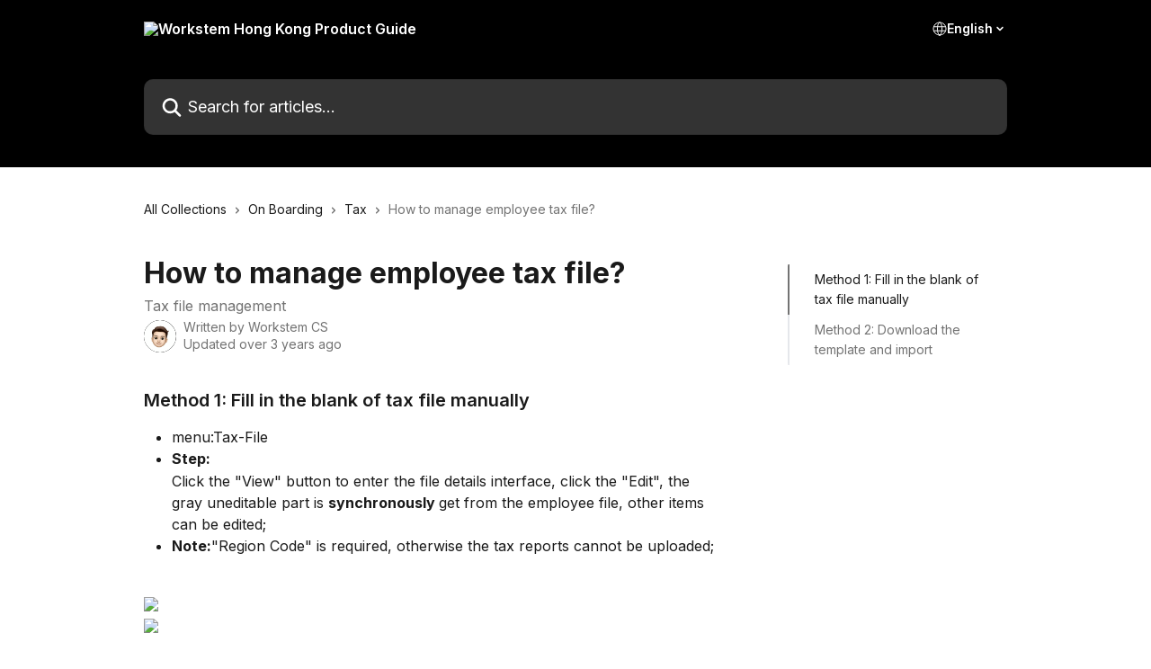

--- FILE ---
content_type: text/html; charset=utf-8
request_url: https://help.workstem.com/en/articles/6713509-how-to-manage-employee-tax-file
body_size: 15802
content:
<!DOCTYPE html><html lang="en"><head><meta charSet="utf-8" data-next-head=""/><title data-next-head="">How to manage employee tax file? | Workstem Hong Kong Product Guide</title><meta property="og:title" content="How to manage employee tax file? | Workstem Hong Kong Product Guide" data-next-head=""/><meta name="twitter:title" content="How to manage employee tax file? | Workstem Hong Kong Product Guide" data-next-head=""/><meta property="og:description" content="Tax file management" data-next-head=""/><meta name="twitter:description" content="Tax file management" data-next-head=""/><meta name="description" content="Tax file management" data-next-head=""/><meta property="og:type" content="article" data-next-head=""/><meta property="og:image" content="https://downloads.intercomcdn.com/i/o/175367/33ff2e528bb03e26e9eccf19/f8a0c62674221012bcf8befd4c29cbce.png" data-next-head=""/><meta property="twitter:image" content="https://downloads.intercomcdn.com/i/o/175367/33ff2e528bb03e26e9eccf19/f8a0c62674221012bcf8befd4c29cbce.png" data-next-head=""/><meta name="robots" content="all" data-next-head=""/><meta name="viewport" content="width=device-width, initial-scale=1" data-next-head=""/><link href="https://intercom.help/workstem/assets/favicon" rel="icon" data-next-head=""/><link rel="canonical" href="https://help.workstem.com/en/articles/6713509-how-to-manage-employee-tax-file" data-next-head=""/><link rel="alternate" href="https://help.workstem.com/en/articles/6713509-how-to-manage-employee-tax-file" hrefLang="en" data-next-head=""/><link rel="alternate" href="https://help.workstem.com/zh-TW/articles/6713509-如何維護員工的報稅檔案" hrefLang="zh-TW" data-next-head=""/><link rel="alternate" href="https://help.workstem.com/en/articles/6713509-how-to-manage-employee-tax-file" hrefLang="x-default" data-next-head=""/><link nonce="3XwuZL8rPVB0jnBYXaIoqkm02s4h/JnXKIgHW1Ides0=" rel="preload" href="https://static.intercomassets.com/_next/static/css/3141721a1e975790.css" as="style"/><link nonce="3XwuZL8rPVB0jnBYXaIoqkm02s4h/JnXKIgHW1Ides0=" rel="stylesheet" href="https://static.intercomassets.com/_next/static/css/3141721a1e975790.css" data-n-g=""/><link nonce="3XwuZL8rPVB0jnBYXaIoqkm02s4h/JnXKIgHW1Ides0=" rel="preload" href="https://static.intercomassets.com/_next/static/css/b6200d0221da3810.css" as="style"/><link nonce="3XwuZL8rPVB0jnBYXaIoqkm02s4h/JnXKIgHW1Ides0=" rel="stylesheet" href="https://static.intercomassets.com/_next/static/css/b6200d0221da3810.css"/><noscript data-n-css="3XwuZL8rPVB0jnBYXaIoqkm02s4h/JnXKIgHW1Ides0="></noscript><script defer="" nonce="3XwuZL8rPVB0jnBYXaIoqkm02s4h/JnXKIgHW1Ides0=" nomodule="" src="https://static.intercomassets.com/_next/static/chunks/polyfills-42372ed130431b0a.js"></script><script defer="" src="https://static.intercomassets.com/_next/static/chunks/1770.678fb10d9b0aa13f.js" nonce="3XwuZL8rPVB0jnBYXaIoqkm02s4h/JnXKIgHW1Ides0="></script><script src="https://static.intercomassets.com/_next/static/chunks/webpack-667cd6b3774ffaeb.js" nonce="3XwuZL8rPVB0jnBYXaIoqkm02s4h/JnXKIgHW1Ides0=" defer=""></script><script src="https://static.intercomassets.com/_next/static/chunks/framework-1f1b8d38c1d86c61.js" nonce="3XwuZL8rPVB0jnBYXaIoqkm02s4h/JnXKIgHW1Ides0=" defer=""></script><script src="https://static.intercomassets.com/_next/static/chunks/main-2c5e5f2c49cfa8a6.js" nonce="3XwuZL8rPVB0jnBYXaIoqkm02s4h/JnXKIgHW1Ides0=" defer=""></script><script src="https://static.intercomassets.com/_next/static/chunks/pages/_app-e1ef7ba820863143.js" nonce="3XwuZL8rPVB0jnBYXaIoqkm02s4h/JnXKIgHW1Ides0=" defer=""></script><script src="https://static.intercomassets.com/_next/static/chunks/d0502abb-aa607f45f5026044.js" nonce="3XwuZL8rPVB0jnBYXaIoqkm02s4h/JnXKIgHW1Ides0=" defer=""></script><script src="https://static.intercomassets.com/_next/static/chunks/6190-ef428f6633b5a03f.js" nonce="3XwuZL8rPVB0jnBYXaIoqkm02s4h/JnXKIgHW1Ides0=" defer=""></script><script src="https://static.intercomassets.com/_next/static/chunks/5729-6d79ddfe1353a77c.js" nonce="3XwuZL8rPVB0jnBYXaIoqkm02s4h/JnXKIgHW1Ides0=" defer=""></script><script src="https://static.intercomassets.com/_next/static/chunks/2384-242e4a028ba58b01.js" nonce="3XwuZL8rPVB0jnBYXaIoqkm02s4h/JnXKIgHW1Ides0=" defer=""></script><script src="https://static.intercomassets.com/_next/static/chunks/4835-9db7cd232aae5617.js" nonce="3XwuZL8rPVB0jnBYXaIoqkm02s4h/JnXKIgHW1Ides0=" defer=""></script><script src="https://static.intercomassets.com/_next/static/chunks/2735-6fafbb9ff4abfca1.js" nonce="3XwuZL8rPVB0jnBYXaIoqkm02s4h/JnXKIgHW1Ides0=" defer=""></script><script src="https://static.intercomassets.com/_next/static/chunks/pages/%5BhelpCenterIdentifier%5D/%5Blocale%5D/articles/%5BarticleSlug%5D-0426bb822f2fd459.js" nonce="3XwuZL8rPVB0jnBYXaIoqkm02s4h/JnXKIgHW1Ides0=" defer=""></script><script src="https://static.intercomassets.com/_next/static/7e1K3eo3oeKlAsbhZbrHM/_buildManifest.js" nonce="3XwuZL8rPVB0jnBYXaIoqkm02s4h/JnXKIgHW1Ides0=" defer=""></script><script src="https://static.intercomassets.com/_next/static/7e1K3eo3oeKlAsbhZbrHM/_ssgManifest.js" nonce="3XwuZL8rPVB0jnBYXaIoqkm02s4h/JnXKIgHW1Ides0=" defer=""></script><meta name="sentry-trace" content="7bfb842e16ce9637455e94504482062e-1a1d657676a8f4c9-0"/><meta name="baggage" content="sentry-environment=production,sentry-release=389cbaa7c7b88427c31f6ff365d99b3236e2d519,sentry-public_key=187f842308a64dea9f1f64d4b1b9c298,sentry-trace_id=7bfb842e16ce9637455e94504482062e,sentry-org_id=2129,sentry-sampled=false,sentry-sample_rand=0.7021665210445313,sentry-sample_rate=0"/><style id="__jsx-4117608304">:root{--body-bg: rgb(255, 255, 255);
--body-image: none;
--body-bg-rgb: 255, 255, 255;
--body-border: rgb(230, 230, 230);
--body-primary-color: #1a1a1a;
--body-secondary-color: #737373;
--body-reaction-bg: rgb(242, 242, 242);
--body-reaction-text-color: rgb(64, 64, 64);
--body-toc-active-border: #737373;
--body-toc-inactive-border: #f2f2f2;
--body-toc-inactive-color: #737373;
--body-toc-active-font-weight: 400;
--body-table-border: rgb(204, 204, 204);
--body-color: hsl(0, 0%, 0%);
--footer-bg: rgb(47, 119, 254);
--footer-image: none;
--footer-border: rgb(98, 152, 254);
--footer-color: hsl(0, 0%, 100%);
--header-bg: rgb(0, 0, 0);
--header-image: url(https://downloads.intercomcdn.com/i/o/172401/008635687f445fbac9f63092/581ebb92e6f9beb639212310eb2bf940.png);
--header-color: hsl(0, 0%, 100%);
--collection-card-bg: none;
--collection-card-image: linear-gradient(to bottom right, #ccccff,#f5c6f5);
--collection-card-color: hsl(219, 99%, 59%);
--card-bg: transparent;
--card-border-color: transparent;
--card-border-inner-radius: 8px;
--card-border-radius: 8px;
--card-shadow: 0 0 #0000;
--search-bar-border-radius: 10px;
--search-bar-width: 100%;
--ticket-blue-bg-color: #dce1f9;
--ticket-blue-text-color: #334bfa;
--ticket-green-bg-color: #d7efdc;
--ticket-green-text-color: #0f7134;
--ticket-orange-bg-color: #ffebdb;
--ticket-orange-text-color: #b24d00;
--ticket-red-bg-color: #ffdbdb;
--ticket-red-text-color: #df2020;
--header-height: 245px;
--header-subheader-background-color: #000000;
--header-subheader-font-color: #FFFFFF;
--content-block-bg: rgb(255, 255, 255);
--content-block-image: none;
--content-block-color: hsl(0, 0%, 10%);
--content-block-button-bg: rgb(51, 75, 250);
--content-block-button-image: none;
--content-block-button-color: hsl(0, 0%, 100%);
--content-block-button-radius: 6px;
--primary-color: hsl(0, 0%, 0%);
--primary-color-alpha-10: hsla(0, 0%, 0%, 0.1);
--primary-color-alpha-60: hsla(0, 0%, 0%, 0.6);
--text-on-primary-color: #ffffff}</style><style id="__jsx-3836159323">:root{--font-family-primary: 'Inter', 'Inter Fallback'}</style><style id="__jsx-2891919213">:root{--font-family-secondary: 'Inter', 'Inter Fallback'}</style><style id="__jsx-cf6f0ea00fa5c760">.fade-background.jsx-cf6f0ea00fa5c760{background:radial-gradient(333.38%100%at 50%0%,rgba(var(--body-bg-rgb),0)0%,rgba(var(--body-bg-rgb),.00925356)11.67%,rgba(var(--body-bg-rgb),.0337355)21.17%,rgba(var(--body-bg-rgb),.0718242)28.85%,rgba(var(--body-bg-rgb),.121898)35.03%,rgba(var(--body-bg-rgb),.182336)40.05%,rgba(var(--body-bg-rgb),.251516)44.25%,rgba(var(--body-bg-rgb),.327818)47.96%,rgba(var(--body-bg-rgb),.409618)51.51%,rgba(var(--body-bg-rgb),.495297)55.23%,rgba(var(--body-bg-rgb),.583232)59.47%,rgba(var(--body-bg-rgb),.671801)64.55%,rgba(var(--body-bg-rgb),.759385)70.81%,rgba(var(--body-bg-rgb),.84436)78.58%,rgba(var(--body-bg-rgb),.9551)88.2%,rgba(var(--body-bg-rgb),1)100%),var(--header-image),var(--header-bg);background-size:cover;background-position-x:center}</style><style id="__jsx-27f84a20f81f6ce9">.table-of-contents::-webkit-scrollbar{width:8px}.table-of-contents::-webkit-scrollbar-thumb{background-color:#f2f2f2;border-radius:8px}</style><style id="__jsx-a49d9ef8a9865a27">.table_of_contents.jsx-a49d9ef8a9865a27{max-width:260px;min-width:260px}</style><style id="__jsx-62724fba150252e0">.related_articles section a{color:initial}</style><style id="__jsx-4bed0c08ce36899e">.article_body a:not(.intercom-h2b-button){color:var(--primary-color)}article a.intercom-h2b-button{background-color:var(--primary-color);border:0}.zendesk-article table{overflow-x:scroll!important;display:block!important;height:auto!important}.intercom-interblocks-unordered-nested-list ul,.intercom-interblocks-ordered-nested-list ol{margin-top:16px;margin-bottom:16px}.intercom-interblocks-unordered-nested-list ul .intercom-interblocks-unordered-nested-list ul,.intercom-interblocks-unordered-nested-list ul .intercom-interblocks-ordered-nested-list ol,.intercom-interblocks-ordered-nested-list ol .intercom-interblocks-ordered-nested-list ol,.intercom-interblocks-ordered-nested-list ol .intercom-interblocks-unordered-nested-list ul{margin-top:0;margin-bottom:0}.intercom-interblocks-image a:focus{outline-offset:3px}</style></head><body><div id="__next"><div dir="ltr" class="h-full w-full"><span class="hidden">Copyright (c) 2023, Intercom, Inc. (legal@intercom.io) with Reserved Font Name &quot;Inter&quot;.
      This Font Software is licensed under the SIL Open Font License, Version 1.1.</span><span class="hidden">Copyright (c) 2023, Intercom, Inc. (legal@intercom.io) with Reserved Font Name &quot;Inter&quot;.
      This Font Software is licensed under the SIL Open Font License, Version 1.1.</span><a href="#main-content" class="sr-only font-bold text-header-color focus:not-sr-only focus:absolute focus:left-4 focus:top-4 focus:z-50" aria-roledescription="Link, Press control-option-right-arrow to exit">Skip to main content</a><main class="header__lite"><header id="header" data-testid="header" class="jsx-cf6f0ea00fa5c760 flex flex-col text-header-color"><div class="jsx-cf6f0ea00fa5c760 relative flex grow flex-col mb-9 bg-header-bg bg-header-image bg-cover bg-center pb-9"><div id="sr-announcement" aria-live="polite" class="jsx-cf6f0ea00fa5c760 sr-only"></div><div class="jsx-cf6f0ea00fa5c760 flex h-full flex-col items-center marker:shrink-0"><section class="relative flex w-full flex-col mb-6 pb-6"><div class="header__meta_wrapper flex justify-center px-5 pt-6 leading-none sm:px-10"><div class="flex items-center w-240" data-testid="subheader-container"><div class="mo__body header__site_name"><div class="header__logo"><a href="/en/"><img src="https://downloads.intercomcdn.com/i/o/192495/da5819dfc224ded953fc020c/4eb6176efc72d433192961ea6356530f.png" height="52" alt="Workstem Hong Kong Product Guide"/></a></div></div><div><div class="flex items-center font-semibold"><div class="flex items-center md:hidden" data-testid="small-screen-children"><button class="flex items-center border-none bg-transparent px-1.5" data-testid="hamburger-menu-button" aria-label="Open menu"><svg width="24" height="24" viewBox="0 0 16 16" xmlns="http://www.w3.org/2000/svg" class="fill-current"><path d="M1.86861 2C1.38889 2 1 2.3806 1 2.85008C1 3.31957 1.38889 3.70017 1.86861 3.70017H14.1314C14.6111 3.70017 15 3.31957 15 2.85008C15 2.3806 14.6111 2 14.1314 2H1.86861Z"></path><path d="M1 8C1 7.53051 1.38889 7.14992 1.86861 7.14992H14.1314C14.6111 7.14992 15 7.53051 15 8C15 8.46949 14.6111 8.85008 14.1314 8.85008H1.86861C1.38889 8.85008 1 8.46949 1 8Z"></path><path d="M1 13.1499C1 12.6804 1.38889 12.2998 1.86861 12.2998H14.1314C14.6111 12.2998 15 12.6804 15 13.1499C15 13.6194 14.6111 14 14.1314 14H1.86861C1.38889 14 1 13.6194 1 13.1499Z"></path></svg></button><div class="fixed right-0 top-0 z-50 h-full w-full hidden" data-testid="hamburger-menu"><div class="flex h-full w-full justify-end bg-black bg-opacity-30"><div class="flex h-fit w-full flex-col bg-white opacity-100 sm:h-full sm:w-1/2"><button class="text-body-font flex items-center self-end border-none bg-transparent pr-6 pt-6" data-testid="hamburger-menu-close-button" aria-label="Close menu"><svg width="24" height="24" viewBox="0 0 16 16" xmlns="http://www.w3.org/2000/svg"><path d="M3.5097 3.5097C3.84165 3.17776 4.37984 3.17776 4.71178 3.5097L7.99983 6.79775L11.2879 3.5097C11.6198 3.17776 12.158 3.17776 12.49 3.5097C12.8219 3.84165 12.8219 4.37984 12.49 4.71178L9.20191 7.99983L12.49 11.2879C12.8219 11.6198 12.8219 12.158 12.49 12.49C12.158 12.8219 11.6198 12.8219 11.2879 12.49L7.99983 9.20191L4.71178 12.49C4.37984 12.8219 3.84165 12.8219 3.5097 12.49C3.17776 12.158 3.17776 11.6198 3.5097 11.2879L6.79775 7.99983L3.5097 4.71178C3.17776 4.37984 3.17776 3.84165 3.5097 3.5097Z"></path></svg></button><nav class="flex flex-col pl-4 text-black"><div class="relative cursor-pointer has-[:focus]:outline"><select class="peer absolute z-10 block h-6 w-full cursor-pointer opacity-0 md:text-base" aria-label="Change language" id="language-selector"><option value="/en/articles/6713509-how-to-manage-employee-tax-file" class="text-black" selected="">English</option><option value="/zh-TW/articles/6713509-如何維護員工的報稅檔案" class="text-black">繁體中文</option></select><div class="mb-10 ml-5 flex items-center gap-1 text-md hover:opacity-80 peer-hover:opacity-80 md:m-0 md:ml-3 md:text-base" aria-hidden="true"><svg id="locale-picker-globe" width="16" height="16" viewBox="0 0 16 16" fill="none" xmlns="http://www.w3.org/2000/svg" class="shrink-0" aria-hidden="true"><path d="M8 15C11.866 15 15 11.866 15 8C15 4.13401 11.866 1 8 1C4.13401 1 1 4.13401 1 8C1 11.866 4.13401 15 8 15Z" stroke="currentColor" stroke-linecap="round" stroke-linejoin="round"></path><path d="M8 15C9.39949 15 10.534 11.866 10.534 8C10.534 4.13401 9.39949 1 8 1C6.60051 1 5.466 4.13401 5.466 8C5.466 11.866 6.60051 15 8 15Z" stroke="currentColor" stroke-linecap="round" stroke-linejoin="round"></path><path d="M1.448 5.75989H14.524" stroke="currentColor" stroke-linecap="round" stroke-linejoin="round"></path><path d="M1.448 10.2402H14.524" stroke="currentColor" stroke-linecap="round" stroke-linejoin="round"></path></svg>English<svg id="locale-picker-arrow" width="16" height="16" viewBox="0 0 16 16" fill="none" xmlns="http://www.w3.org/2000/svg" class="shrink-0" aria-hidden="true"><path d="M5 6.5L8.00093 9.5L11 6.50187" stroke="currentColor" stroke-width="1.5" stroke-linecap="round" stroke-linejoin="round"></path></svg></div></div></nav></div></div></div></div><nav class="hidden items-center md:flex" data-testid="large-screen-children"><div class="relative cursor-pointer has-[:focus]:outline"><select class="peer absolute z-10 block h-6 w-full cursor-pointer opacity-0 md:text-base" aria-label="Change language" id="language-selector"><option value="/en/articles/6713509-how-to-manage-employee-tax-file" class="text-black" selected="">English</option><option value="/zh-TW/articles/6713509-如何維護員工的報稅檔案" class="text-black">繁體中文</option></select><div class="mb-10 ml-5 flex items-center gap-1 text-md hover:opacity-80 peer-hover:opacity-80 md:m-0 md:ml-3 md:text-base" aria-hidden="true"><svg id="locale-picker-globe" width="16" height="16" viewBox="0 0 16 16" fill="none" xmlns="http://www.w3.org/2000/svg" class="shrink-0" aria-hidden="true"><path d="M8 15C11.866 15 15 11.866 15 8C15 4.13401 11.866 1 8 1C4.13401 1 1 4.13401 1 8C1 11.866 4.13401 15 8 15Z" stroke="currentColor" stroke-linecap="round" stroke-linejoin="round"></path><path d="M8 15C9.39949 15 10.534 11.866 10.534 8C10.534 4.13401 9.39949 1 8 1C6.60051 1 5.466 4.13401 5.466 8C5.466 11.866 6.60051 15 8 15Z" stroke="currentColor" stroke-linecap="round" stroke-linejoin="round"></path><path d="M1.448 5.75989H14.524" stroke="currentColor" stroke-linecap="round" stroke-linejoin="round"></path><path d="M1.448 10.2402H14.524" stroke="currentColor" stroke-linecap="round" stroke-linejoin="round"></path></svg>English<svg id="locale-picker-arrow" width="16" height="16" viewBox="0 0 16 16" fill="none" xmlns="http://www.w3.org/2000/svg" class="shrink-0" aria-hidden="true"><path d="M5 6.5L8.00093 9.5L11 6.50187" stroke="currentColor" stroke-width="1.5" stroke-linecap="round" stroke-linejoin="round"></path></svg></div></div></nav></div></div></div></div></section><section class="relative mx-5 flex h-full w-full flex-col items-center px-5 sm:px-10"><div class="flex h-full max-w-full flex-col w-240 justify-center" data-testid="main-header-container"><div id="search-bar" class="relative w-full"><form action="/en/" autoComplete="off"><div class="flex w-full flex-col items-start"><div class="relative flex w-full sm:w-search-bar"><label for="search-input" class="sr-only">Search for articles...</label><input id="search-input" type="text" autoComplete="off" class="peer w-full rounded-search-bar border border-black-alpha-8 bg-white-alpha-20 p-4 ps-12 font-secondary text-lg text-header-color shadow-search-bar outline-none transition ease-linear placeholder:text-header-color hover:bg-white-alpha-27 hover:shadow-search-bar-hover focus:border-transparent focus:bg-white focus:text-black-10 focus:shadow-search-bar-focused placeholder:focus:text-black-45" placeholder="Search for articles..." name="q" aria-label="Search for articles..." value=""/><div class="absolute inset-y-0 start-0 flex items-center fill-header-color peer-focus-visible:fill-black-45 pointer-events-none ps-5"><svg width="22" height="21" viewBox="0 0 22 21" xmlns="http://www.w3.org/2000/svg" class="fill-inherit" aria-hidden="true"><path fill-rule="evenodd" clip-rule="evenodd" d="M3.27485 8.7001C3.27485 5.42781 5.92757 2.7751 9.19985 2.7751C12.4721 2.7751 15.1249 5.42781 15.1249 8.7001C15.1249 11.9724 12.4721 14.6251 9.19985 14.6251C5.92757 14.6251 3.27485 11.9724 3.27485 8.7001ZM9.19985 0.225098C4.51924 0.225098 0.724854 4.01948 0.724854 8.7001C0.724854 13.3807 4.51924 17.1751 9.19985 17.1751C11.0802 17.1751 12.8176 16.5627 14.2234 15.5265L19.0981 20.4013C19.5961 20.8992 20.4033 20.8992 20.9013 20.4013C21.3992 19.9033 21.3992 19.0961 20.9013 18.5981L16.0264 13.7233C17.0625 12.3176 17.6749 10.5804 17.6749 8.7001C17.6749 4.01948 13.8805 0.225098 9.19985 0.225098Z"></path></svg></div></div></div></form></div></div></section></div></div></header><div class="z-1 flex shrink-0 grow basis-auto justify-center px-5 sm:px-10"><section data-testid="main-content" id="main-content" class="max-w-full w-240"><section data-testid="article-section" class="section section__article"><div class="flex-row-reverse justify-between flex"><div class="jsx-a49d9ef8a9865a27 w-61 sticky top-8 ml-7 max-w-61 self-start max-lg:hidden mt-16"><div class="jsx-27f84a20f81f6ce9 table-of-contents max-h-[calc(100vh-96px)] overflow-y-auto rounded-2xl text-body-primary-color hover:text-primary max-lg:border max-lg:border-solid max-lg:border-body-border max-lg:shadow-solid-1"><div data-testid="toc-dropdown" class="jsx-27f84a20f81f6ce9 hidden cursor-pointer justify-between border-b max-lg:flex max-lg:flex-row max-lg:border-x-0 max-lg:border-t-0 max-lg:border-solid max-lg:border-b-body-border"><div class="jsx-27f84a20f81f6ce9 my-2 max-lg:pl-4">Table of contents</div><div class="jsx-27f84a20f81f6ce9 "><svg class="ml-2 mr-4 mt-3 transition-transform" transform="rotate(180)" width="16" height="16" fill="none" xmlns="http://www.w3.org/2000/svg"><path fill-rule="evenodd" clip-rule="evenodd" d="M3.93353 5.93451C4.24595 5.62209 4.75248 5.62209 5.0649 5.93451L7.99922 8.86882L10.9335 5.93451C11.246 5.62209 11.7525 5.62209 12.0649 5.93451C12.3773 6.24693 12.3773 6.75346 12.0649 7.06588L8.5649 10.5659C8.25249 10.8783 7.74595 10.8783 7.43353 10.5659L3.93353 7.06588C3.62111 6.75346 3.62111 6.24693 3.93353 5.93451Z" fill="currentColor"></path></svg></div></div><div data-testid="toc-body" class="jsx-27f84a20f81f6ce9 my-2"><section data-testid="toc-section-0" class="jsx-27f84a20f81f6ce9 flex border-y-0 border-e-0 border-s-2 border-solid py-1.5 max-lg:border-none border-body-toc-active-border px-7"><a id="#h_29ae5c79b6" href="#h_29ae5c79b6" data-testid="toc-link-0" class="jsx-27f84a20f81f6ce9 w-full no-underline hover:text-body-primary-color max-lg:inline-block max-lg:text-body-primary-color max-lg:hover:text-primary lg:text-base font-toc-active text-body-primary-color"></a></section><section data-testid="toc-section-1" class="jsx-27f84a20f81f6ce9 flex border-y-0 border-e-0 border-s-2 border-solid py-1.5 max-lg:border-none px-7"><a id="#h_d07e8be572" href="#h_d07e8be572" data-testid="toc-link-1" class="jsx-27f84a20f81f6ce9 w-full no-underline hover:text-body-primary-color max-lg:inline-block max-lg:text-body-primary-color max-lg:hover:text-primary lg:text-base text-body-toc-inactive-color"></a></section></div></div></div><div class="relative z-3 w-full lg:max-w-160 "><div class="flex pb-6 max-md:pb-2 lg:max-w-160"><div tabindex="-1" class="focus:outline-none"><div class="flex flex-wrap items-baseline pb-4 text-base" tabindex="0" role="navigation" aria-label="Breadcrumb"><a href="/en/" class="pr-2 text-body-primary-color no-underline hover:text-body-secondary-color">All Collections</a><div class="pr-2" aria-hidden="true"><svg width="6" height="10" viewBox="0 0 6 10" class="block h-2 w-2 fill-body-secondary-color rtl:rotate-180" xmlns="http://www.w3.org/2000/svg"><path fill-rule="evenodd" clip-rule="evenodd" d="M0.648862 0.898862C0.316916 1.23081 0.316916 1.769 0.648862 2.10094L3.54782 4.9999L0.648862 7.89886C0.316916 8.23081 0.316917 8.769 0.648862 9.10094C0.980808 9.43289 1.519 9.43289 1.85094 9.10094L5.35094 5.60094C5.68289 5.269 5.68289 4.73081 5.35094 4.39886L1.85094 0.898862C1.519 0.566916 0.980807 0.566916 0.648862 0.898862Z"></path></svg></div><a href="https://help.workstem.com/en/collections/2966859-on-boarding" class="pr-2 text-body-primary-color no-underline hover:text-body-secondary-color" data-testid="breadcrumb-0">On Boarding</a><div class="pr-2" aria-hidden="true"><svg width="6" height="10" viewBox="0 0 6 10" class="block h-2 w-2 fill-body-secondary-color rtl:rotate-180" xmlns="http://www.w3.org/2000/svg"><path fill-rule="evenodd" clip-rule="evenodd" d="M0.648862 0.898862C0.316916 1.23081 0.316916 1.769 0.648862 2.10094L3.54782 4.9999L0.648862 7.89886C0.316916 8.23081 0.316917 8.769 0.648862 9.10094C0.980808 9.43289 1.519 9.43289 1.85094 9.10094L5.35094 5.60094C5.68289 5.269 5.68289 4.73081 5.35094 4.39886L1.85094 0.898862C1.519 0.566916 0.980807 0.566916 0.648862 0.898862Z"></path></svg></div><a href="https://help.workstem.com/en/collections/2966976-tax" class="pr-2 text-body-primary-color no-underline hover:text-body-secondary-color" data-testid="breadcrumb-1">Tax</a><div class="pr-2" aria-hidden="true"><svg width="6" height="10" viewBox="0 0 6 10" class="block h-2 w-2 fill-body-secondary-color rtl:rotate-180" xmlns="http://www.w3.org/2000/svg"><path fill-rule="evenodd" clip-rule="evenodd" d="M0.648862 0.898862C0.316916 1.23081 0.316916 1.769 0.648862 2.10094L3.54782 4.9999L0.648862 7.89886C0.316916 8.23081 0.316917 8.769 0.648862 9.10094C0.980808 9.43289 1.519 9.43289 1.85094 9.10094L5.35094 5.60094C5.68289 5.269 5.68289 4.73081 5.35094 4.39886L1.85094 0.898862C1.519 0.566916 0.980807 0.566916 0.648862 0.898862Z"></path></svg></div><div class="text-body-secondary-color">How to manage employee tax file?</div></div></div></div><div class=""><div class="article intercom-force-break"><div class="mb-10 max-lg:mb-6"><div class="flex flex-col gap-4"><div class="flex flex-col"><h1 class="mb-1 font-primary text-2xl font-bold leading-10 text-body-primary-color">How to manage employee tax file?</h1><div class="text-md font-normal leading-normal text-body-secondary-color"><p>Tax file management</p></div></div><div class="avatar"><div class="avatar__photo"><img width="24" height="24" src="https://static.intercomassets.com/avatars/3692199/square_128/4-1680859163.png" alt="Workstem CS avatar" class="inline-flex items-center justify-center rounded-full bg-primary text-lg font-bold leading-6 text-primary-text shadow-solid-2 shadow-body-bg [&amp;:nth-child(n+2)]:hidden lg:[&amp;:nth-child(n+2)]:inline-flex h-8 w-8 sm:h-9 sm:w-9"/></div><div class="avatar__info -mt-0.5 text-base"><span class="text-body-secondary-color"><div>Written by <span>Workstem CS</span></div> <!-- -->Updated over 3 years ago</span></div></div></div></div><div class="jsx-4bed0c08ce36899e flex-col"><div class="jsx-4bed0c08ce36899e mb-7 ml-0 text-md max-messenger:mb-6 lg:hidden"><div class="jsx-27f84a20f81f6ce9 table-of-contents max-h-[calc(100vh-96px)] overflow-y-auto rounded-2xl text-body-primary-color hover:text-primary max-lg:border max-lg:border-solid max-lg:border-body-border max-lg:shadow-solid-1"><div data-testid="toc-dropdown" class="jsx-27f84a20f81f6ce9 hidden cursor-pointer justify-between border-b max-lg:flex max-lg:flex-row max-lg:border-x-0 max-lg:border-t-0 max-lg:border-solid max-lg:border-b-body-border border-b-0"><div class="jsx-27f84a20f81f6ce9 my-2 max-lg:pl-4">Table of contents</div><div class="jsx-27f84a20f81f6ce9 "><svg class="ml-2 mr-4 mt-3 transition-transform" transform="" width="16" height="16" fill="none" xmlns="http://www.w3.org/2000/svg"><path fill-rule="evenodd" clip-rule="evenodd" d="M3.93353 5.93451C4.24595 5.62209 4.75248 5.62209 5.0649 5.93451L7.99922 8.86882L10.9335 5.93451C11.246 5.62209 11.7525 5.62209 12.0649 5.93451C12.3773 6.24693 12.3773 6.75346 12.0649 7.06588L8.5649 10.5659C8.25249 10.8783 7.74595 10.8783 7.43353 10.5659L3.93353 7.06588C3.62111 6.75346 3.62111 6.24693 3.93353 5.93451Z" fill="currentColor"></path></svg></div></div><div data-testid="toc-body" class="jsx-27f84a20f81f6ce9 hidden my-2"><section data-testid="toc-section-0" class="jsx-27f84a20f81f6ce9 flex border-y-0 border-e-0 border-s-2 border-solid py-1.5 max-lg:border-none border-body-toc-active-border px-7"><a id="#h_29ae5c79b6" href="#h_29ae5c79b6" data-testid="toc-link-0" class="jsx-27f84a20f81f6ce9 w-full no-underline hover:text-body-primary-color max-lg:inline-block max-lg:text-body-primary-color max-lg:hover:text-primary lg:text-base font-toc-active text-body-primary-color"></a></section><section data-testid="toc-section-1" class="jsx-27f84a20f81f6ce9 flex border-y-0 border-e-0 border-s-2 border-solid py-1.5 max-lg:border-none px-7"><a id="#h_d07e8be572" href="#h_d07e8be572" data-testid="toc-link-1" class="jsx-27f84a20f81f6ce9 w-full no-underline hover:text-body-primary-color max-lg:inline-block max-lg:text-body-primary-color max-lg:hover:text-primary lg:text-base text-body-toc-inactive-color"></a></section></div></div></div><div class="jsx-4bed0c08ce36899e article_body"><article class="jsx-4bed0c08ce36899e "><div class="intercom-interblocks-subheading intercom-interblocks-align-left"><h2 id="h_29ae5c79b6">Method 1: Fill in the blank of tax file manually</h2></div><div class="intercom-interblocks-unordered-nested-list"><ul><li><div class="intercom-interblocks-paragraph no-margin intercom-interblocks-align-left"><p>menu:Tax-File</p></div></li><li><div class="intercom-interblocks-paragraph no-margin intercom-interblocks-align-left"><p><b>Step:</b></p></div><div class="intercom-interblocks-paragraph no-margin intercom-interblocks-align-left"><p>Click the &quot;View&quot; button to enter the file details interface, click the &quot;Edit&quot;, the gray uneditable part is <b>synchronously </b>get from the employee file, other items can be edited;</p></div></li><li><div class="intercom-interblocks-paragraph no-margin intercom-interblocks-align-left"><p><b>Note:</b>&quot;Region Code&quot; is required, otherwise the tax reports cannot be uploaded;</p></div></li></ul></div><div class="intercom-interblocks-paragraph no-margin intercom-interblocks-align-left"><p> </p></div><div class="intercom-interblocks-image intercom-interblocks-align-left"><a href="https://downloads.intercomcdn.com/i/o/641259465/c81ec213179313bba511563c/image.png?expires=1769044500&amp;signature=28d2dee43c49aaf17c0d5c61c6a8f94b9d7a6776d40bab1b5682596cb1918883&amp;req=ciQmFMx3mYdaFb4f3HP0gA5IW%2By6AoTmx1hEIE34yEnZXbWb0f68FkMhkdOY%0AHTJru88dGfSB9LgOTg%3D%3D%0A" target="_blank" rel="noreferrer nofollow noopener"><img src="https://downloads.intercomcdn.com/i/o/641259465/c81ec213179313bba511563c/image.png?expires=1769044500&amp;signature=28d2dee43c49aaf17c0d5c61c6a8f94b9d7a6776d40bab1b5682596cb1918883&amp;req=ciQmFMx3mYdaFb4f3HP0gA5IW%2By6AoTmx1hEIE34yEnZXbWb0f68FkMhkdOY%0AHTJru88dGfSB9LgOTg%3D%3D%0A" width="1920" height="820"/></a></div><div class="intercom-interblocks-image intercom-interblocks-align-left"><a href="https://downloads.intercomcdn.com/i/o/641259507/88d0427ce2c51a4c37266b41/image.png?expires=1769044500&amp;signature=172ebfeed566c500af88a91afb66a27c4819b7ab72e6ca9859e17b34f3621917&amp;req=ciQmFMx3mIFYFb4f3HP0gCkfC4DPXTu1rN86iS%2FQzbY8TNS0WZQZmeiizJVo%0AOd8KKwsXNFF8idiMBA%3D%3D%0A" target="_blank" rel="noreferrer nofollow noopener"><img src="https://downloads.intercomcdn.com/i/o/641259507/88d0427ce2c51a4c37266b41/image.png?expires=1769044500&amp;signature=172ebfeed566c500af88a91afb66a27c4819b7ab72e6ca9859e17b34f3621917&amp;req=ciQmFMx3mIFYFb4f3HP0gCkfC4DPXTu1rN86iS%2FQzbY8TNS0WZQZmeiizJVo%0AOd8KKwsXNFF8idiMBA%3D%3D%0A" width="1920" height="819"/></a></div><div class="intercom-interblocks-paragraph no-margin intercom-interblocks-align-left"><p> </p></div><div class="intercom-interblocks-image intercom-interblocks-align-left"><a href="https://downloads.intercomcdn.com/i/o/641259615/aa7571159c0a9ec552804033/image.png?expires=1769044500&amp;signature=87d3bd0a9a075b01a037ca58af99dd9680061b0743431729634825a39394b0ad&amp;req=ciQmFMx3m4BaFb4f3HP0gLxYMqpkOhw2bxHUtwtG9wq0X1yhdUSKMpa2CB26%0AMRuPf4fMdY%2FV3JeSzA%3D%3D%0A" target="_blank" rel="noreferrer nofollow noopener"><img src="https://downloads.intercomcdn.com/i/o/641259615/aa7571159c0a9ec552804033/image.png?expires=1769044500&amp;signature=87d3bd0a9a075b01a037ca58af99dd9680061b0743431729634825a39394b0ad&amp;req=ciQmFMx3m4BaFb4f3HP0gLxYMqpkOhw2bxHUtwtG9wq0X1yhdUSKMpa2CB26%0AMRuPf4fMdY%2FV3JeSzA%3D%3D%0A" width="1920" height="820"/></a></div><div class="intercom-interblocks-paragraph no-margin intercom-interblocks-align-left"><p> </p></div><div class="intercom-interblocks-subheading intercom-interblocks-align-left"><h2 id="h_d07e8be572">Method 2: Download the template and import</h2></div><div class="intercom-interblocks-unordered-nested-list"><ul><li><div class="intercom-interblocks-paragraph no-margin intercom-interblocks-align-left"><p><b>Menu:</b> Tax-File</p></div></li><li><div class="intercom-interblocks-paragraph no-margin intercom-interblocks-align-left"><p><b>Step:</b> </p></div><div class="intercom-interblocks-paragraph no-margin intercom-interblocks-align-left"><p>Click the &quot;Import File&quot; button, click &quot;Download Import Template&quot;, and import after complete the template information;</p></div></li></ul></div><div class="intercom-interblocks-paragraph no-margin intercom-interblocks-align-left"><p> </p></div><div class="intercom-interblocks-paragraph no-margin intercom-interblocks-align-left"><p> </p></div><div class="intercom-interblocks-unordered-nested-list"><ul><li><div class="intercom-interblocks-paragraph no-margin intercom-interblocks-align-left"><p><b>Note:</b></p></div><div class="intercom-interblocks-unordered-nested-list"><ul><li><div class="intercom-interblocks-paragraph no-margin intercom-interblocks-align-left"><p>You can delete the sample data (row 3) before uploading；</p></div></li><li><div class="intercom-interblocks-paragraph no-margin intercom-interblocks-align-left"><p>Columns with * are required by the system for a successful upload;</p></div></li><li><div class="intercom-interblocks-paragraph no-margin intercom-interblocks-align-left"><p>&quot;Region Code&quot; is required,otherwise the tax reports cannot be uploaded;</p></div></li></ul></div><div class="intercom-interblocks-image intercom-interblocks-align-left"><a href="https://downloads.intercomcdn.com/i/o/611718211/d7f65df9fbf00a1936e902b8/image.png?expires=1769044500&amp;signature=ba0e6f06fe176f66e1c43ce9abd95392dfbd828184535fba555a2fe99550a448&amp;req=ciEmEch2n4BeFb4f3HP0gMF3HAOxyu9gp4wnM0VJr695djFPx09tTzgU%2FG4T%0A0O8%3D%0A" target="_blank" rel="noreferrer nofollow noopener"><img src="https://downloads.intercomcdn.com/i/o/611718211/d7f65df9fbf00a1936e902b8/image.png?expires=1769044500&amp;signature=ba0e6f06fe176f66e1c43ce9abd95392dfbd828184535fba555a2fe99550a448&amp;req=ciEmEch2n4BeFb4f3HP0gMF3HAOxyu9gp4wnM0VJr695djFPx09tTzgU%2FG4T%0A0O8%3D%0A" width="1896" height="506"/></a></div><div class="intercom-interblocks-paragraph no-margin intercom-interblocks-align-left"><p> </p></div></li><li><div class="intercom-interblocks-paragraph no-margin intercom-interblocks-align-left"><p>After finishing the template information, click the &quot;Import File&quot; button,  select the file you want to import, and finally click &quot;OK&quot;;</p></div></li></ul></div><div class="intercom-interblocks-paragraph no-margin intercom-interblocks-align-left"><p> </p></div><div class="intercom-interblocks-image intercom-interblocks-align-left"><a href="https://downloads.intercomcdn.com/i/o/641259932/8657d4efc609d28468dd32af/image.png?expires=1769044500&amp;signature=5015625e13c17f84a98b0f35366578c1b08318f740b46c5480360a32e7acad6f&amp;req=ciQmFMx3lIJdFb4f3HP0gEcX3DgR76efC33aONI4o1xsmwN%2F%2FEYpiWgfnbDE%0A%2BY8pGeU1LXtxAEDRYw%3D%3D%0A" target="_blank" rel="noreferrer nofollow noopener"><img src="https://downloads.intercomcdn.com/i/o/641259932/8657d4efc609d28468dd32af/image.png?expires=1769044500&amp;signature=5015625e13c17f84a98b0f35366578c1b08318f740b46c5480360a32e7acad6f&amp;req=ciQmFMx3lIJdFb4f3HP0gEcX3DgR76efC33aONI4o1xsmwN%2F%2FEYpiWgfnbDE%0A%2BY8pGeU1LXtxAEDRYw%3D%3D%0A" width="1920" height="820"/></a></div><div class="intercom-interblocks-paragraph no-margin intercom-interblocks-align-left"><p> </p></div><div class="intercom-interblocks-paragraph no-margin intercom-interblocks-align-left"><p> </p></div><section class="jsx-62724fba150252e0 related_articles my-6"><hr class="jsx-62724fba150252e0 my-6 sm:my-8"/><div class="jsx-62724fba150252e0 mb-3 text-xl font-bold">Related Articles</div><section class="flex flex-col rounded-card border border-solid border-card-border bg-card-bg p-2 sm:p-3 -mx-5 sm:-mx-6"><a class="duration-250 group/article flex flex-row justify-between gap-2 py-2 no-underline transition ease-linear hover:bg-primary-alpha-10 hover:text-primary sm:rounded-card-inner sm:py-3 -mx-2 rounded-none px-5 py-3 sm:m-0 sm:px-3" href="https://help.workstem.com/en/articles/3596911-where-can-i-check-tax-file-details" data-testid="article-link"><div class="flex flex-col p-0"><span class="m-0 text-md text-body-primary-color group-hover/article:text-primary">Where Can I Check Tax File Details?</span></div><div class="flex shrink-0 flex-col justify-center p-0"><svg class="block h-4 w-4 text-primary ltr:-rotate-90 rtl:rotate-90" fill="currentColor" viewBox="0 0 20 20" xmlns="http://www.w3.org/2000/svg"><path fill-rule="evenodd" d="M5.293 7.293a1 1 0 011.414 0L10 10.586l3.293-3.293a1 1 0 111.414 1.414l-4 4a1 1 0 01-1.414 0l-4-4a1 1 0 010-1.414z" clip-rule="evenodd"></path></svg></div></a><a class="duration-250 group/article flex flex-row justify-between gap-2 py-2 no-underline transition ease-linear hover:bg-primary-alpha-10 hover:text-primary sm:rounded-card-inner sm:py-3 -mx-2 rounded-none px-5 py-3 sm:m-0 sm:px-3" href="https://help.workstem.com/en/articles/3602984-download-tax-reports" data-testid="article-link"><div class="flex flex-col p-0"><span class="m-0 text-md text-body-primary-color group-hover/article:text-primary">Download Tax Reports</span></div><div class="flex shrink-0 flex-col justify-center p-0"><svg class="block h-4 w-4 text-primary ltr:-rotate-90 rtl:rotate-90" fill="currentColor" viewBox="0 0 20 20" xmlns="http://www.w3.org/2000/svg"><path fill-rule="evenodd" d="M5.293 7.293a1 1 0 011.414 0L10 10.586l3.293-3.293a1 1 0 111.414 1.414l-4 4a1 1 0 01-1.414 0l-4-4a1 1 0 010-1.414z" clip-rule="evenodd"></path></svg></div></a><a class="duration-250 group/article flex flex-row justify-between gap-2 py-2 no-underline transition ease-linear hover:bg-primary-alpha-10 hover:text-primary sm:rounded-card-inner sm:py-3 -mx-2 rounded-none px-5 py-3 sm:m-0 sm:px-3" href="https://help.workstem.com/en/articles/5298427-ir56b-tax-return-settings-and-notes" data-testid="article-link"><div class="flex flex-col p-0"><span class="m-0 text-md text-body-primary-color group-hover/article:text-primary">IR56B Tax Return- Settings and Notes</span></div><div class="flex shrink-0 flex-col justify-center p-0"><svg class="block h-4 w-4 text-primary ltr:-rotate-90 rtl:rotate-90" fill="currentColor" viewBox="0 0 20 20" xmlns="http://www.w3.org/2000/svg"><path fill-rule="evenodd" d="M5.293 7.293a1 1 0 011.414 0L10 10.586l3.293-3.293a1 1 0 111.414 1.414l-4 4a1 1 0 01-1.414 0l-4-4a1 1 0 010-1.414z" clip-rule="evenodd"></path></svg></div></a><a class="duration-250 group/article flex flex-row justify-between gap-2 py-2 no-underline transition ease-linear hover:bg-primary-alpha-10 hover:text-primary sm:rounded-card-inner sm:py-3 -mx-2 rounded-none px-5 py-3 sm:m-0 sm:px-3" href="https://help.workstem.com/en/articles/5318789-ir56e-tax-return-settings-and-notes" data-testid="article-link"><div class="flex flex-col p-0"><span class="m-0 text-md text-body-primary-color group-hover/article:text-primary">IR56E Tax Return- Settings and Notes</span></div><div class="flex shrink-0 flex-col justify-center p-0"><svg class="block h-4 w-4 text-primary ltr:-rotate-90 rtl:rotate-90" fill="currentColor" viewBox="0 0 20 20" xmlns="http://www.w3.org/2000/svg"><path fill-rule="evenodd" d="M5.293 7.293a1 1 0 011.414 0L10 10.586l3.293-3.293a1 1 0 111.414 1.414l-4 4a1 1 0 01-1.414 0l-4-4a1 1 0 010-1.414z" clip-rule="evenodd"></path></svg></div></a><a class="duration-250 group/article flex flex-row justify-between gap-2 py-2 no-underline transition ease-linear hover:bg-primary-alpha-10 hover:text-primary sm:rounded-card-inner sm:py-3 -mx-2 rounded-none px-5 py-3 sm:m-0 sm:px-3" href="https://help.workstem.com/en/articles/10616132-macau-m3-m4-tax-form-filing-notes" data-testid="article-link"><div class="flex flex-col p-0"><span class="m-0 text-md text-body-primary-color group-hover/article:text-primary">[Macau] M3/M4 Tax Form Filing Notes</span></div><div class="flex shrink-0 flex-col justify-center p-0"><svg class="block h-4 w-4 text-primary ltr:-rotate-90 rtl:rotate-90" fill="currentColor" viewBox="0 0 20 20" xmlns="http://www.w3.org/2000/svg"><path fill-rule="evenodd" d="M5.293 7.293a1 1 0 011.414 0L10 10.586l3.293-3.293a1 1 0 111.414 1.414l-4 4a1 1 0 01-1.414 0l-4-4a1 1 0 010-1.414z" clip-rule="evenodd"></path></svg></div></a></section></section></article></div></div></div></div><div class="intercom-reaction-picker -mb-4 -ml-4 -mr-4 mt-6 rounded-card sm:-mb-2 sm:-ml-1 sm:-mr-1 sm:mt-8" role="group" aria-label="feedback form"><div class="intercom-reaction-prompt">Did this answer your question?</div><div class="intercom-reactions-container"><button class="intercom-reaction" aria-label="Disappointed Reaction" tabindex="0" data-reaction-text="disappointed" aria-pressed="false"><span title="Disappointed">😞</span></button><button class="intercom-reaction" aria-label="Neutral Reaction" tabindex="0" data-reaction-text="neutral" aria-pressed="false"><span title="Neutral">😐</span></button><button class="intercom-reaction" aria-label="Smiley Reaction" tabindex="0" data-reaction-text="smiley" aria-pressed="false"><span title="Smiley">😃</span></button></div></div></div></div></section></section></div><footer id="footer" class="mt-24 shrink-0 bg-footer-bg px-0 py-12 text-left text-base text-footer-color"><div class="shrink-0 grow basis-auto px-5 sm:px-10"><div class="mx-auto max-w-240 sm:w-auto"><div><div class="text-center" data-testid="simple-footer-layout"><div class="align-middle text-lg text-footer-color"><a class="no-underline" href="/en/"><img data-testid="logo-img" src="https://downloads.intercomcdn.com/i/o/192495/da5819dfc224ded953fc020c/4eb6176efc72d433192961ea6356530f.png" alt="Workstem Hong Kong Product Guide" class="max-h-8 contrast-80 inline"/></a></div><div class="mt-10" data-testid="simple-footer-links"><div class="flex flex-row justify-center"><span><ul data-testid="custom-links" class="mb-4 p-0" id="custom-links"><li class="mx-3 inline-block list-none"><a target="_blank" href="https://www.workstem.com" rel="nofollow noreferrer noopener" data-testid="footer-custom-link-0" class="no-underline">Home</a></li><li class="mx-3 inline-block list-none"><a target="_blank" href="https://hrm.workstem.com/registry" rel="nofollow noreferrer noopener" data-testid="footer-custom-link-1" class="no-underline">14 Day Free Trial</a></li></ul></span></div></div><div class="mt-10 flex justify-center"><div class="flex items-center text-sm" data-testid="intercom-advert-branding"><svg width="14" height="14" viewBox="0 0 16 16" fill="none" xmlns="http://www.w3.org/2000/svg"><title>Intercom</title><g clip-path="url(#clip0_1870_86937)"><path d="M14 0H2C0.895 0 0 0.895 0 2V14C0 15.105 0.895 16 2 16H14C15.105 16 16 15.105 16 14V2C16 0.895 15.105 0 14 0ZM10.133 3.02C10.133 2.727 10.373 2.49 10.667 2.49C10.961 2.49 11.2 2.727 11.2 3.02V10.134C11.2 10.428 10.96 10.667 10.667 10.667C10.372 10.667 10.133 10.427 10.133 10.134V3.02ZM7.467 2.672C7.467 2.375 7.705 2.132 8 2.132C8.294 2.132 8.533 2.375 8.533 2.672V10.484C8.533 10.781 8.293 11.022 8 11.022C7.705 11.022 7.467 10.782 7.467 10.484V2.672ZM4.8 3.022C4.8 2.727 5.04 2.489 5.333 2.489C5.628 2.489 5.867 2.726 5.867 3.019V10.133C5.867 10.427 5.627 10.666 5.333 10.666C5.039 10.666 4.8 10.426 4.8 10.133V3.02V3.022ZM2.133 4.088C2.133 3.792 2.373 3.554 2.667 3.554C2.961 3.554 3.2 3.792 3.2 4.087V8.887C3.2 9.18 2.96 9.419 2.667 9.419C2.372 9.419 2.133 9.179 2.133 8.886V4.086V4.088ZM13.68 12.136C13.598 12.206 11.622 13.866 8 13.866C4.378 13.866 2.402 12.206 2.32 12.136C2.096 11.946 2.07 11.608 2.262 11.384C2.452 11.161 2.789 11.134 3.012 11.324C3.044 11.355 4.808 12.8 8 12.8C11.232 12.8 12.97 11.343 12.986 11.328C13.209 11.138 13.546 11.163 13.738 11.386C13.93 11.61 13.904 11.946 13.68 12.138V12.136ZM13.867 8.886C13.867 9.181 13.627 9.42 13.333 9.42C13.039 9.42 12.8 9.18 12.8 8.887V4.087C12.8 3.791 13.04 3.553 13.333 3.553C13.628 3.553 13.867 3.791 13.867 4.086V8.886Z" class="fill-current"></path></g><defs><clipPath id="clip0_1870_86937"><rect width="16" height="16" fill="none"></rect></clipPath></defs></svg><a href="https://www.intercom.com/intercom-link?company=Workstem&amp;solution=customer-support&amp;utm_campaign=intercom-link&amp;utm_content=We+run+on+Intercom&amp;utm_medium=help-center&amp;utm_referrer=http%3A%2F%2Fhelp.workstem.com%2Fen%2Farticles%2F6713509-how-to-manage-employee-tax-file&amp;utm_source=desktop-web" class="pl-2 align-middle no-underline">We run on Intercom</a></div></div><div class="flex justify-center"><div class="mt-2"><a href="https://www.intercom.com/dsa-report-form" target="_blank" rel="nofollow noreferrer noopener" class="no-underline" data-testid="report-content-link">Report Content</a></div></div></div></div></div></div></footer></main></div></div><script id="__NEXT_DATA__" type="application/json" nonce="3XwuZL8rPVB0jnBYXaIoqkm02s4h/JnXKIgHW1Ides0=">{"props":{"pageProps":{"app":{"id":"nbpjes0w","messengerUrl":"https://widget.intercom.io/widget/nbpjes0w","name":"Workstem","poweredByIntercomUrl":"https://www.intercom.com/intercom-link?company=Workstem\u0026solution=customer-support\u0026utm_campaign=intercom-link\u0026utm_content=We+run+on+Intercom\u0026utm_medium=help-center\u0026utm_referrer=http%3A%2F%2Fhelp.workstem.com%2Fen%2Farticles%2F6713509-how-to-manage-employee-tax-file\u0026utm_source=desktop-web","features":{"consentBannerBeta":false,"customNotFoundErrorMessage":false,"disableFontPreloading":false,"disableNoMarginClassTransformation":false,"finOnHelpCenter":false,"hideIconsWithBackgroundImages":false,"messengerCustomFonts":false}},"helpCenterSite":{"customDomain":"help.workstem.com","defaultLocale":"en","disableBranding":false,"externalLoginName":null,"externalLoginUrl":null,"footerContactDetails":null,"footerLinks":{"custom":[{"id":14819,"help_center_site_id":936832,"title":"Home","url":"https://www.workstem.com","sort_order":1,"link_location":"footer","site_link_group_id":7376},{"id":41894,"help_center_site_id":936832,"title":"Home","url":"https://www.workstem.com","sort_order":1,"link_location":"footer","site_link_group_id":14747},{"id":14820,"help_center_site_id":936832,"title":"14 Day Free Trial","url":"https://hrm.workstem.com/registry","sort_order":2,"link_location":"footer","site_link_group_id":7376},{"id":41895,"help_center_site_id":936832,"title":"14 Day Free Trial","url":"https://hrm.workstem.com/registry","sort_order":2,"link_location":"footer","site_link_group_id":14747}],"socialLinks":[],"linkGroups":[{"title":null,"links":[{"title":"Home","url":"https://www.workstem.com"},{"title":"14 Day Free Trial","url":"https://hrm.workstem.com/registry"}]}]},"headerLinks":[],"homeCollectionCols":3,"googleAnalyticsTrackingId":"UA-143351432-1","googleTagManagerId":null,"pathPrefixForCustomDomain":null,"seoIndexingEnabled":true,"helpCenterId":936832,"url":"https://help.workstem.com","customizedFooterTextContent":null,"consentBannerConfig":null,"canInjectCustomScripts":false,"scriptSection":1,"customScriptFilesExist":false},"localeLinks":[{"id":"en","absoluteUrl":"https://help.workstem.com/en/articles/6713509-how-to-manage-employee-tax-file","available":true,"name":"English","selected":true,"url":"/en/articles/6713509-how-to-manage-employee-tax-file"},{"id":"zh-TW","absoluteUrl":"https://help.workstem.com/zh-TW/articles/6713509-如何維護員工的報稅檔案","available":true,"name":"繁體中文","selected":false,"url":"/zh-TW/articles/6713509-如何維護員工的報稅檔案"}],"requestContext":{"articleSource":null,"academy":false,"canonicalUrl":"https://help.workstem.com/en/articles/6713509-how-to-manage-employee-tax-file","headerless":false,"isDefaultDomainRequest":false,"nonce":"3XwuZL8rPVB0jnBYXaIoqkm02s4h/JnXKIgHW1Ides0=","rootUrl":"/en/","sheetUserCipher":null,"type":"help-center"},"theme":{"color":"000000","siteName":"Workstem Hong Kong Product Guide","headline":"Advice and answers from the Workstem Team","headerFontColor":"FFFFFF","logo":"https://downloads.intercomcdn.com/i/o/192495/da5819dfc224ded953fc020c/4eb6176efc72d433192961ea6356530f.png","logoHeight":"52","header":"https://downloads.intercomcdn.com/i/o/172401/008635687f445fbac9f63092/581ebb92e6f9beb639212310eb2bf940.png","favicon":"https://intercom.help/workstem/assets/favicon","locale":"en","homeUrl":"https://www.workstem.com","social":"https://downloads.intercomcdn.com/i/o/175367/33ff2e528bb03e26e9eccf19/f8a0c62674221012bcf8befd4c29cbce.png","urlPrefixForDefaultDomain":"https://intercom.help/workstem","customDomain":"help.workstem.com","customDomainUsesSsl":true,"customizationOptions":{"customizationType":1,"header":{"backgroundColor":"#000000","fontColor":"#FFFFFF","fadeToEdge":false,"backgroundGradient":null,"backgroundImageId":null,"backgroundImageUrl":null},"body":{"backgroundColor":"#ffffff","fontColor":null,"fadeToEdge":null,"backgroundGradient":null,"backgroundImageId":null},"footer":{"backgroundColor":"#2F77FE","fontColor":"#ffffff","fadeToEdge":null,"backgroundGradient":null,"backgroundImageId":null,"showRichTextField":false},"layout":{"homePage":{"blocks":[{"type":"tickets-portal-link","enabled":false},{"type":"collection-list","columns":3,"template":1},{"type":"article-list","columns":1,"enabled":false,"localizedContent":[{"title":"","locale":"en","links":[{"articleId":"empty_article_slot","type":"article-link"},{"articleId":"empty_article_slot","type":"article-link"},{"articleId":"empty_article_slot","type":"article-link"},{"articleId":"empty_article_slot","type":"article-link"},{"articleId":"empty_article_slot","type":"article-link"},{"articleId":"empty_article_slot","type":"article-link"}]},{"title":"","locale":"zh-TW","links":[{"articleId":"empty_article_slot","type":"article-link"},{"articleId":"empty_article_slot","type":"article-link"},{"articleId":"empty_article_slot","type":"article-link"},{"articleId":"empty_article_slot","type":"article-link"},{"articleId":"empty_article_slot","type":"article-link"},{"articleId":"empty_article_slot","type":"article-link"}]}]},{"type":"content-block","enabled":false,"columns":1}]},"collectionsPage":{"showArticleDescriptions":true},"articlePage":{},"searchPage":{}},"collectionCard":{"global":{"backgroundColor":null,"fontColor":"#2F77FE","fadeToEdge":null,"backgroundGradient":{"steps":[{"color":"#ccccff"},{"color":"#f5c6f5"}]},"backgroundImageId":null,"showIcons":true,"backgroundImageUrl":null},"collections":[{"collectionId":2145278,"outboundContent":{"backgroundColor":null,"fontColor":"#2F77FE","fadeToEdge":null,"backgroundGradient":{"steps":[{"color":"#ccccff"},{"color":"#f5c6f5"}]},"backgroundImageId":null}},{"collectionId":2966859,"outboundContent":{"backgroundColor":null,"fontColor":"#2F77FE","fadeToEdge":null,"backgroundGradient":{"steps":[{"color":"#ccccff"},{"color":"#f5c6f5"}]},"backgroundImageId":null}}]},"global":{"font":{"customFontFaces":[],"primary":"Inter","secondary":"Inter"},"componentStyle":{"card":{"type":"floating","borderRadius":8}},"namedComponents":{"header":{"subheader":{"enabled":false,"style":{"backgroundColor":"#000000","fontColor":"#FFFFFF"}},"style":{"height":"245px","align":"start","justify":"center"}},"searchBar":{"style":{"width":"100%","borderRadius":10}},"footer":{"type":0}},"brand":{"colors":[],"websiteUrl":""}},"contentBlock":{"blockStyle":{"backgroundColor":"#ffffff","fontColor":"#1a1a1a","fadeToEdge":null,"backgroundGradient":null,"backgroundImageId":null,"backgroundImageUrl":null},"buttonOptions":{"backgroundColor":"#334BFA","fontColor":"#ffffff","borderRadius":6},"isFullWidth":false}},"helpCenterName":"Workstem Hong Kong Product Guide","footerLogo":"https://downloads.intercomcdn.com/i/o/192495/da5819dfc224ded953fc020c/4eb6176efc72d433192961ea6356530f.png","footerLogoHeight":"52","localisedInformation":{"contentBlock":{"locale":"en","title":"Content section title","withButton":false,"description":"","buttonTitle":"Button title","buttonUrl":""}}},"user":{"userId":"1514ae4b-dfde-4d02-b633-2b0f4ed22299","role":"visitor_role","country_code":null},"articleContent":{"articleId":"6713509","author":{"avatar":"https://static.intercomassets.com/avatars/3692199/square_128/4-1680859163.png","name":"Workstem CS","first_name":"Workstem","avatar_shape":"circle"},"blocks":[{"type":"subheading","text":"Method 1: Fill in the blank of tax file manually","idAttribute":"h_29ae5c79b6"},{"type":"unorderedNestedList","text":"- menu:Tax-File\n- \u003cb\u003eStep:\u003c/b\u003e\n  Click the \"View\" button to enter the file details interface, click the \"Edit\", the gray uneditable part is \u003cb\u003esynchronously \u003c/b\u003eget from the employee file, other items can be edited;\n- \u003cb\u003eNote:\u003c/b\u003e\"Region Code\" is required, otherwise the tax reports cannot be uploaded;","items":[{"content":[{"type":"paragraph","text":"menu:Tax-File","class":"no-margin"}]},{"content":[{"type":"paragraph","text":"\u003cb\u003eStep:\u003c/b\u003e","class":"no-margin"},{"type":"paragraph","text":"Click the \"View\" button to enter the file details interface, click the \"Edit\", the gray uneditable part is \u003cb\u003esynchronously \u003c/b\u003eget from the employee file, other items can be edited;","class":"no-margin"}]},{"content":[{"type":"paragraph","text":"\u003cb\u003eNote:\u003c/b\u003e\"Region Code\" is required, otherwise the tax reports cannot be uploaded;","class":"no-margin"}]}]},{"type":"paragraph","text":" ","class":"no-margin"},{"type":"image","url":"https://downloads.intercomcdn.com/i/o/641259465/c81ec213179313bba511563c/image.png?expires=1769044500\u0026signature=28d2dee43c49aaf17c0d5c61c6a8f94b9d7a6776d40bab1b5682596cb1918883\u0026req=ciQmFMx3mYdaFb4f3HP0gA5IW%2By6AoTmx1hEIE34yEnZXbWb0f68FkMhkdOY%0AHTJru88dGfSB9LgOTg%3D%3D%0A","width":1920,"height":820},{"type":"image","url":"https://downloads.intercomcdn.com/i/o/641259507/88d0427ce2c51a4c37266b41/image.png?expires=1769044500\u0026signature=172ebfeed566c500af88a91afb66a27c4819b7ab72e6ca9859e17b34f3621917\u0026req=ciQmFMx3mIFYFb4f3HP0gCkfC4DPXTu1rN86iS%2FQzbY8TNS0WZQZmeiizJVo%0AOd8KKwsXNFF8idiMBA%3D%3D%0A","width":1920,"height":819},{"type":"paragraph","text":" ","class":"no-margin"},{"type":"image","url":"https://downloads.intercomcdn.com/i/o/641259615/aa7571159c0a9ec552804033/image.png?expires=1769044500\u0026signature=87d3bd0a9a075b01a037ca58af99dd9680061b0743431729634825a39394b0ad\u0026req=ciQmFMx3m4BaFb4f3HP0gLxYMqpkOhw2bxHUtwtG9wq0X1yhdUSKMpa2CB26%0AMRuPf4fMdY%2FV3JeSzA%3D%3D%0A","width":1920,"height":820},{"type":"paragraph","text":" ","class":"no-margin"},{"type":"subheading","text":"Method 2: Download the template and import","idAttribute":"h_d07e8be572"},{"type":"unorderedNestedList","text":"- \u003cb\u003eMenu:\u003c/b\u003e Tax-File\n- \u003cb\u003eStep:\u003c/b\u003e \n  Click the \"Import File\" button, click \"Download Import Template\", and import after complete the template information;","items":[{"content":[{"type":"paragraph","text":"\u003cb\u003eMenu:\u003c/b\u003e Tax-File","class":"no-margin"}]},{"content":[{"type":"paragraph","text":"\u003cb\u003eStep:\u003c/b\u003e ","class":"no-margin"},{"type":"paragraph","text":"Click the \"Import File\" button, click \"Download Import Template\", and import after complete the template information;","class":"no-margin"}]}]},{"type":"paragraph","text":" ","class":"no-margin"},{"type":"paragraph","text":" ","class":"no-margin"},{"type":"unorderedNestedList","text":"- \u003cb\u003eNote:\u003c/b\u003e\n  - You can delete the sample data (row 3) before uploading；\n  - Columns with * are required by the system for a successful upload;\n  - \"Region Code\" is required,otherwise the tax reports cannot be uploaded;\n  \n   \n- After finishing the template information, click the \"Import File\" button,  select the file you want to import, and finally click \"OK\";","items":[{"content":[{"type":"paragraph","text":"\u003cb\u003eNote:\u003c/b\u003e","class":"no-margin"},{"type":"unorderedNestedList","text":"- You can delete the sample data (row 3) before uploading；\n- Columns with * are required by the system for a successful upload;\n- \"Region Code\" is required,otherwise the tax reports cannot be uploaded;","items":[{"content":[{"type":"paragraph","text":"You can delete the sample data (row 3) before uploading；","class":"no-margin"}]},{"content":[{"type":"paragraph","text":"Columns with * are required by the system for a successful upload;","class":"no-margin"}]},{"content":[{"type":"paragraph","text":"\"Region Code\" is required,otherwise the tax reports cannot be uploaded;","class":"no-margin"}]}]},{"type":"image","url":"https://downloads.intercomcdn.com/i/o/611718211/d7f65df9fbf00a1936e902b8/image.png?expires=1769044500\u0026signature=ba0e6f06fe176f66e1c43ce9abd95392dfbd828184535fba555a2fe99550a448\u0026req=ciEmEch2n4BeFb4f3HP0gMF3HAOxyu9gp4wnM0VJr695djFPx09tTzgU%2FG4T%0A0O8%3D%0A","width":1896,"height":506},{"type":"paragraph","text":" ","class":"no-margin"}]},{"content":[{"type":"paragraph","text":"After finishing the template information, click the \"Import File\" button,  select the file you want to import, and finally click \"OK\";","class":"no-margin"}]}]},{"type":"paragraph","text":" ","class":"no-margin"},{"type":"image","url":"https://downloads.intercomcdn.com/i/o/641259932/8657d4efc609d28468dd32af/image.png?expires=1769044500\u0026signature=5015625e13c17f84a98b0f35366578c1b08318f740b46c5480360a32e7acad6f\u0026req=ciQmFMx3lIJdFb4f3HP0gEcX3DgR76efC33aONI4o1xsmwN%2F%2FEYpiWgfnbDE%0A%2BY8pGeU1LXtxAEDRYw%3D%3D%0A","width":1920,"height":820},{"type":"paragraph","text":" ","class":"no-margin"},{"type":"paragraph","text":" ","class":"no-margin"}],"collectionId":"2966976","description":"Tax file management","id":"6496981","lastUpdated":"Updated over 3 years ago","relatedArticles":[{"title":"Where Can I Check Tax File Details?","url":"https://help.workstem.com/en/articles/3596911-where-can-i-check-tax-file-details"},{"title":"Download Tax Reports","url":"https://help.workstem.com/en/articles/3602984-download-tax-reports"},{"title":"IR56B Tax Return- Settings and Notes","url":"https://help.workstem.com/en/articles/5298427-ir56b-tax-return-settings-and-notes"},{"title":"IR56E Tax Return- Settings and Notes","url":"https://help.workstem.com/en/articles/5318789-ir56e-tax-return-settings-and-notes"},{"title":"[Macau] M3/M4 Tax Form Filing Notes","url":"https://help.workstem.com/en/articles/10616132-macau-m3-m4-tax-form-filing-notes"}],"targetUserType":"everyone","title":"How to manage employee tax file?","showTableOfContents":true,"synced":false,"isStandaloneApp":false},"breadcrumbs":[{"url":"https://help.workstem.com/en/collections/2966859-on-boarding","name":"On Boarding"},{"url":"https://help.workstem.com/en/collections/2966976-tax","name":"Tax"}],"selectedReaction":null,"showReactions":true,"themeCSSCustomProperties":{"--body-bg":"rgb(255, 255, 255)","--body-image":"none","--body-bg-rgb":"255, 255, 255","--body-border":"rgb(230, 230, 230)","--body-primary-color":"#1a1a1a","--body-secondary-color":"#737373","--body-reaction-bg":"rgb(242, 242, 242)","--body-reaction-text-color":"rgb(64, 64, 64)","--body-toc-active-border":"#737373","--body-toc-inactive-border":"#f2f2f2","--body-toc-inactive-color":"#737373","--body-toc-active-font-weight":400,"--body-table-border":"rgb(204, 204, 204)","--body-color":"hsl(0, 0%, 0%)","--footer-bg":"rgb(47, 119, 254)","--footer-image":"none","--footer-border":"rgb(98, 152, 254)","--footer-color":"hsl(0, 0%, 100%)","--header-bg":"rgb(0, 0, 0)","--header-image":"url(https://downloads.intercomcdn.com/i/o/172401/008635687f445fbac9f63092/581ebb92e6f9beb639212310eb2bf940.png)","--header-color":"hsl(0, 0%, 100%)","--collection-card-bg":"none","--collection-card-image":"linear-gradient(to bottom right, #ccccff,#f5c6f5)","--collection-card-color":"hsl(219, 99%, 59%)","--card-bg":"transparent","--card-border-color":"transparent","--card-border-inner-radius":"8px","--card-border-radius":"8px","--card-shadow":"0 0 #0000","--search-bar-border-radius":"10px","--search-bar-width":"100%","--ticket-blue-bg-color":"#dce1f9","--ticket-blue-text-color":"#334bfa","--ticket-green-bg-color":"#d7efdc","--ticket-green-text-color":"#0f7134","--ticket-orange-bg-color":"#ffebdb","--ticket-orange-text-color":"#b24d00","--ticket-red-bg-color":"#ffdbdb","--ticket-red-text-color":"#df2020","--header-height":"245px","--header-subheader-background-color":"#000000","--header-subheader-font-color":"#FFFFFF","--content-block-bg":"rgb(255, 255, 255)","--content-block-image":"none","--content-block-color":"hsl(0, 0%, 10%)","--content-block-button-bg":"rgb(51, 75, 250)","--content-block-button-image":"none","--content-block-button-color":"hsl(0, 0%, 100%)","--content-block-button-radius":"6px","--primary-color":"hsl(0, 0%, 0%)","--primary-color-alpha-10":"hsla(0, 0%, 0%, 0.1)","--primary-color-alpha-60":"hsla(0, 0%, 0%, 0.6)","--text-on-primary-color":"#ffffff"},"intl":{"defaultLocale":"en","locale":"en","messages":{"layout.skip_to_main_content":"Skip to main content","layout.skip_to_main_content_exit":"Link, Press control-option-right-arrow to exit","article.attachment_icon":"Attachment icon","article.related_articles":"Related Articles","article.written_by":"Written by \u003cb\u003e{author}\u003c/b\u003e","article.table_of_contents":"Table of contents","breadcrumb.all_collections":"All Collections","breadcrumb.aria_label":"Breadcrumb","collection.article_count.one":"{count} article","collection.article_count.other":"{count} articles","collection.articles_heading":"Articles","collection.sections_heading":"Collections","collection.written_by.one":"Written by \u003cb\u003e{author}\u003c/b\u003e","collection.written_by.two":"Written by \u003cb\u003e{author1}\u003c/b\u003e and \u003cb\u003e{author2}\u003c/b\u003e","collection.written_by.three":"Written by \u003cb\u003e{author1}\u003c/b\u003e, \u003cb\u003e{author2}\u003c/b\u003e and \u003cb\u003e{author3}\u003c/b\u003e","collection.written_by.four":"Written by \u003cb\u003e{author1}\u003c/b\u003e, \u003cb\u003e{author2}\u003c/b\u003e, \u003cb\u003e{author3}\u003c/b\u003e and 1 other","collection.written_by.other":"Written by \u003cb\u003e{author1}\u003c/b\u003e, \u003cb\u003e{author2}\u003c/b\u003e, \u003cb\u003e{author3}\u003c/b\u003e and {count} others","collection.by.one":"By {author}","collection.by.two":"By {author1} and 1 other","collection.by.other":"By {author1} and {count} others","collection.by.count_one":"1 author","collection.by.count_plural":"{count} authors","community_banner.tip":"Tip","community_banner.label":"\u003cb\u003eNeed more help?\u003c/b\u003e Get support from our {link}","community_banner.link_label":"Community Forum","community_banner.description":"Find answers and get help from Intercom Support and Community Experts","header.headline":"Advice and answers from the {appName} Team","header.menu.open":"Open menu","header.menu.close":"Close menu","locale_picker.aria_label":"Change language","not_authorized.cta":"You can try sending us a message or logging in at {link}","not_found.title":"Uh oh. That page doesn’t exist.","not_found.not_authorized":"Unable to load this article, you may need to sign in first","not_found.try_searching":"Try searching for your answer or just send us a message.","tickets_portal_bad_request.title":"No access to tickets portal","tickets_portal_bad_request.learn_more":"Learn more","tickets_portal_bad_request.send_a_message":"Please contact your admin.","no_articles.title":"Empty Help Center","no_articles.no_articles":"This Help Center doesn't have any articles or collections yet.","preview.invalid_preview":"There is no preview available for {previewType}","reaction_picker.did_this_answer_your_question":"Did this answer your question?","reaction_picker.feedback_form_label":"feedback form","reaction_picker.reaction.disappointed.title":"Disappointed","reaction_picker.reaction.disappointed.aria_label":"Disappointed Reaction","reaction_picker.reaction.neutral.title":"Neutral","reaction_picker.reaction.neutral.aria_label":"Neutral Reaction","reaction_picker.reaction.smiley.title":"Smiley","reaction_picker.reaction.smiley.aria_label":"Smiley Reaction","search.box_placeholder_fin":"Ask a question","search.box_placeholder":"Search for articles...","search.clear_search":"Clear search query","search.fin_card_ask_text":"Ask","search.fin_loading_title_1":"Thinking...","search.fin_loading_title_2":"Searching through sources...","search.fin_loading_title_3":"Analyzing...","search.fin_card_description":"Find the answer with Fin AI","search.fin_empty_state":"Sorry, Fin AI wasn't able to answer your question. Try rephrasing it or asking something different","search.no_results":"We couldn't find any articles for:","search.number_of_results":"{count} search results found","search.submit_btn":"Search for articles","search.successful":"Search results for:","footer.powered_by":"We run on Intercom","footer.privacy.choice":"Your Privacy Choices","footer.report_content":"Report Content","footer.social.facebook":"Facebook","footer.social.linkedin":"LinkedIn","footer.social.twitter":"Twitter","tickets.title":"Tickets","tickets.company_selector_option":"{companyName}’s tickets","tickets.all_states":"All states","tickets.filters.company_tickets":"All tickets","tickets.filters.my_tickets":"Created by me","tickets.filters.all":"All","tickets.no_tickets_found":"No tickets found","tickets.empty-state.generic.title":"No tickets found","tickets.empty-state.generic.description":"Try using different keywords or filters.","tickets.empty-state.empty-own-tickets.title":"No tickets created by you","tickets.empty-state.empty-own-tickets.description":"Tickets submitted through the messenger or by a support agent in your conversation will appear here.","tickets.empty-state.empty-q.description":"Try using different keywords or checking for typos.","tickets.navigation.home":"Home","tickets.navigation.tickets_portal":"Tickets portal","tickets.navigation.ticket_details":"Ticket #{ticketId}","tickets.view_conversation":"View conversation","tickets.send_message":"Send us a message","tickets.continue_conversation":"Continue the conversation","tickets.avatar_image.image_alt":"{firstName}’s avatar","tickets.fields.id":"Ticket ID","tickets.fields.type":"Ticket type","tickets.fields.title":"Title","tickets.fields.description":"Description","tickets.fields.created_by":"Created by","tickets.fields.email_for_notification":"You will be notified here and by email","tickets.fields.created_at":"Created on","tickets.fields.sorting_updated_at":"Last Updated","tickets.fields.state":"Ticket state","tickets.fields.assignee":"Assignee","tickets.link-block.title":"Tickets portal.","tickets.link-block.description":"Track the progress of all tickets related to your company.","tickets.states.submitted":"Submitted","tickets.states.in_progress":"In progress","tickets.states.waiting_on_customer":"Waiting on you","tickets.states.resolved":"Resolved","tickets.states.description.unassigned.submitted":"We will pick this up soon","tickets.states.description.assigned.submitted":"{assigneeName} will pick this up soon","tickets.states.description.unassigned.in_progress":"We are working on this!","tickets.states.description.assigned.in_progress":"{assigneeName} is working on this!","tickets.states.description.unassigned.waiting_on_customer":"We need more information from you","tickets.states.description.assigned.waiting_on_customer":"{assigneeName} needs more information from you","tickets.states.description.unassigned.resolved":"We have completed your ticket","tickets.states.description.assigned.resolved":"{assigneeName} has completed your ticket","tickets.attributes.boolean.true":"Yes","tickets.attributes.boolean.false":"No","tickets.filter_any":"\u003cb\u003e{name}\u003c/b\u003e is any","tickets.filter_single":"\u003cb\u003e{name}\u003c/b\u003e is {value}","tickets.filter_multiple":"\u003cb\u003e{name}\u003c/b\u003e is one of {count}","tickets.no_options_found":"No options found","tickets.filters.any_option":"Any","tickets.filters.state":"State","tickets.filters.type":"Type","tickets.filters.created_by":"Created by","tickets.filters.assigned_to":"Assigned to","tickets.filters.created_on":"Created on","tickets.filters.updated_on":"Updated on","tickets.filters.date_range.today":"Today","tickets.filters.date_range.yesterday":"Yesterday","tickets.filters.date_range.last_week":"Last week","tickets.filters.date_range.last_30_days":"Last 30 days","tickets.filters.date_range.last_90_days":"Last 90 days","tickets.filters.date_range.custom":"Custom","tickets.filters.date_range.apply_custom_range":"Apply","tickets.filters.date_range.custom_range.start_date":"From","tickets.filters.date_range.custom_range.end_date":"To","tickets.filters.clear_filters":"Clear filters","cookie_banner.default_text":"This site uses cookies and similar technologies (\"cookies\") as strictly necessary for site operation. We and our partners also would like to set additional cookies to enable site performance analytics, functionality, advertising and social media features. See our {cookiePolicyLink} for details. You can change your cookie preferences in our Cookie Settings.","cookie_banner.gdpr_text":"This site uses cookies and similar technologies (\"cookies\") as strictly necessary for site operation. We and our partners also would like to set additional cookies to enable site performance analytics, functionality, advertising and social media features. See our {cookiePolicyLink} for details. You can change your cookie preferences in our Cookie Settings.","cookie_banner.ccpa_text":"This site employs cookies and other technologies that we and our third party vendors use to monitor and record personal information about you and your interactions with the site (including content viewed, cursor movements, screen recordings, and chat contents) for the purposes described in our Cookie Policy. By continuing to visit our site, you agree to our {websiteTermsLink}, {privacyPolicyLink} and {cookiePolicyLink}.","cookie_banner.simple_text":"We use cookies to make our site work and also for analytics and advertising purposes. You can enable or disable optional cookies as desired. See our {cookiePolicyLink} for more details.","cookie_banner.cookie_policy":"Cookie Policy","cookie_banner.website_terms":"Website Terms of Use","cookie_banner.privacy_policy":"Privacy Policy","cookie_banner.accept_all":"Accept All","cookie_banner.accept":"Accept","cookie_banner.reject_all":"Reject All","cookie_banner.manage_cookies":"Manage Cookies","cookie_banner.close":"Close banner","cookie_settings.close":"Close","cookie_settings.title":"Cookie Settings","cookie_settings.description":"We use cookies to enhance your experience. You can customize your cookie preferences below. See our {cookiePolicyLink} for more details.","cookie_settings.ccpa_title":"Your Privacy Choices","cookie_settings.ccpa_description":"You have the right to opt out of the sale of your personal information. See our {cookiePolicyLink} for more details about how we use your data.","cookie_settings.save_preferences":"Save Preferences","cookie_categories.necessary.name":"Strictly Necessary Cookies","cookie_categories.necessary.description":"These cookies are necessary for the website to function and cannot be switched off in our systems.","cookie_categories.functional.name":"Functional Cookies","cookie_categories.functional.description":"These cookies enable the website to provide enhanced functionality and personalisation. They may be set by us or by third party providers whose services we have added to our pages. If you do not allow these cookies then some or all of these services may not function properly.","cookie_categories.performance.name":"Performance Cookies","cookie_categories.performance.description":"These cookies allow us to count visits and traffic sources so we can measure and improve the performance of our site. They help us to know which pages are the most and least popular and see how visitors move around the site.","cookie_categories.advertisement.name":"Advertising and Social Media Cookies","cookie_categories.advertisement.description":"Advertising cookies are set by our advertising partners to collect information about your use of the site, our communications, and other online services over time and with different browsers and devices. They use this information to show you ads online that they think will interest you and measure the ads' performance. Social media cookies are set by social media platforms to enable you to share content on those platforms, and are capable of tracking information about your activity across other online services for use as described in their privacy policies.","cookie_consent.site_access_blocked":"Site access blocked until cookie consent"}},"_sentryTraceData":"7bfb842e16ce9637455e94504482062e-0b744816e86287e7-0","_sentryBaggage":"sentry-environment=production,sentry-release=389cbaa7c7b88427c31f6ff365d99b3236e2d519,sentry-public_key=187f842308a64dea9f1f64d4b1b9c298,sentry-trace_id=7bfb842e16ce9637455e94504482062e,sentry-org_id=2129,sentry-sampled=false,sentry-sample_rand=0.7021665210445313,sentry-sample_rate=0"},"__N_SSP":true},"page":"/[helpCenterIdentifier]/[locale]/articles/[articleSlug]","query":{"helpCenterIdentifier":"workstem","locale":"en","articleSlug":"6713509-how-to-manage-employee-tax-file"},"buildId":"7e1K3eo3oeKlAsbhZbrHM","assetPrefix":"https://static.intercomassets.com","isFallback":false,"isExperimentalCompile":false,"dynamicIds":[31770],"gssp":true,"scriptLoader":[]}</script></body></html>